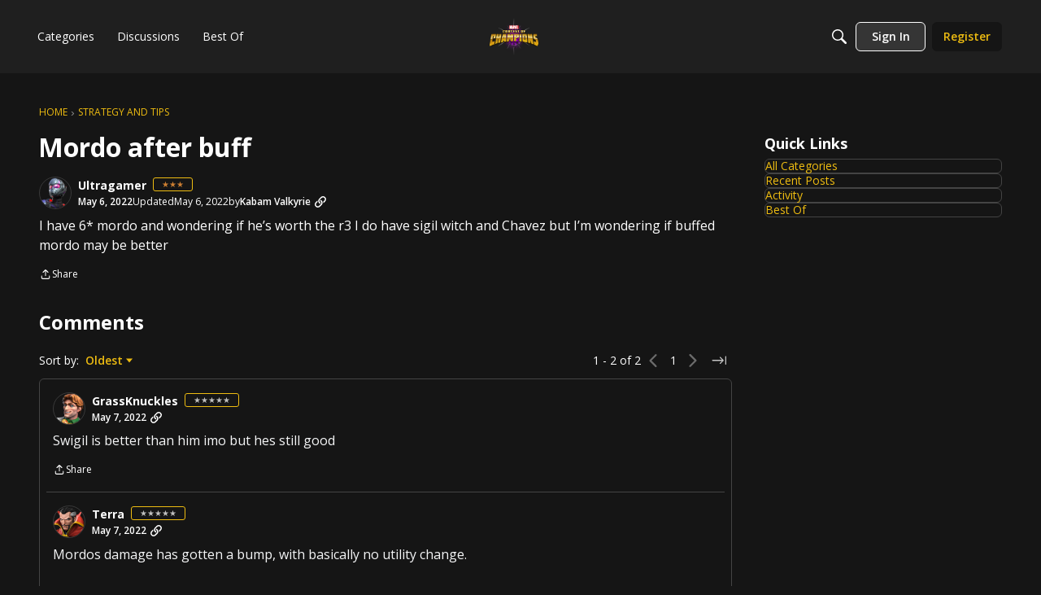

--- FILE ---
content_type: application/x-javascript
request_url: https://forums.playcontestofchampions.com/dist/v2/layouts/chunks/NestedSelectOption.-LRXGTth.min.js
body_size: 5418
content:
import{j as s,l as Q,r as y,p as we}from"../vendor/vendor/react-core.BgLhaSja.min.js";import{dz as De,dA as Ye,dm as Ze,aX as ue,dy as Qe,bG as Se,a0 as et,bo as tt,dB as nt,du as at,t as _,cw as st,as as lt,a9 as ot,cN as it,s as Ce,f as Be,cy as rt,I as ct}from"../entries/layouts.BkZoasaZ.min.js";import{T as ut}from"./TokenItem.CwqRNc4H.min.js";import{z as dt,C as Ne,j as Z}from"./vendor/lodash.CM-NTfHi.min.js";function ft(t){const{inputValue:a,suggestion:f,className:i,onClick:r}=t,n=f.label.slice(a.length);return n?s.jsxs("span",{className:Q("nestedSelectGhostText",i),onClick:r,style:{whiteSpace:"pre"},children:[s.jsx("span",{style:{visibility:"hidden"},children:a}),n]}):null}function It(t){var Ie,Oe;const{classes:a,prefix:f="select",label:i,labelNote:r,noteAfterInput:n,errors:l,multiple:c,onChange:m,value:d,defaultValue:k,createable:v,createableLabel:C,onInputValueChange:I,withOptionCache:w,checkIsOptionUserCreated:P,inline:S,initialValues:H,allowFreeTextInput:K,suggestions:z,onFreeTextChange:b}=t,[W,T]=y.useState(t.autoFocus??!1),[p,A]=y.useState(""),[g,O]=y.useState(!1),[V,D]=y.useState(!1),[U,$]=y.useState(),N=gt(p,z??[]),j=De.useAsHook({compact:t.compact,inline:t.inline,maxHeight:t.maxHeight}),x=Ye.useAsHook(),E=Ze.useAsHook(),M=y.useRef(),F=y.useRef(),q=y.useRef(),ie=ue(f),Ee=t.name??ie,Re=ue(Ee),ee=t.id??Re,fe=t.labelID??`${ee}-label`,pe=t.inputID??`${ee}-input`,he=`${ee}-errors`,te=`${ee}-option`,me=ue("listBox");let ae=H??t.value;const He=y.useRef(ae?[ae].flat().filter(e=>P?!P(e):!0):[]),[ge,Ke]=y.useState(ae?[ae].flat().filter(e=>P?P(e):!1):[]),ne=!!(t.options||t.optionsLookup);let{options:R,selectedOptions:J,optionsByValue:X,optionsByGroup:Te,isLoading:re,isSuccess:be}=pt({value:d,searchQuery:g?p:void 0,options:t.options,optionsLookup:t.optionsLookup,initialValues:He.current,withOptionCache:w,...!!v&&{createable:v,createdValues:ge}});y.useEffect(function(){var h;if(!c||!d||!Array.isArray(d)||!be||re||!((h=t.optionsLookup)!=null&&h.filterOption)||g)return;const o=d.filter(u=>u!==void 0).filter(u=>{var B,Y;return(B=t.optionsLookup)!=null&&B.filterOption?(Y=t.optionsLookup)==null?void 0:Y.filterOption(X[u]):!0});dt(Ne(o),Ne(d))||m(o)},[(Ie=t.optionsLookup)==null?void 0:Ie.filterOption,re,be]),y.useEffect(()=>{I&&I(p)},[p,I]),y.useEffect(()=>(document.addEventListener("mousedown",se),document.addEventListener("touchend",se),()=>{document.removeEventListener("mousedown",se),document.removeEventListener("touchend",se)}),[]),y.useEffect(()=>{var e;$((e=R[0])==null?void 0:e.value)},[R]);const se=e=>{var o;!F.current||F.current.contains(e.target)||!q.current||q.current.contains(e.target)||(T(!1),O(!1),(o=M.current)==null||o.blur())},G=X[d];y.useEffect(()=>{let e=!1;Array.isArray(d)?e=d.length>0&&J.length>0:e=d!==void 0&&!!G,D(!!t.isClearable&&e)},[d]);const Ue=e=>{var h,u;const{target:{value:o}}=e;A(o),!g&&o.length>0&&ne&&O(!0),(h=t.onInputChange)==null||h.call(t,o),(u=t.onSearch)==null||u.call(t,o),K&&(b==null||b(o))},ye=()=>{N&&(A(N.label),K&&(m(N.value,N),b==null||b(N.label)))},Me=e=>{if((e.key==="Tab"||e.key==="ArrowRight")&&N&&p.length>0){e.preventDefault(),e.stopPropagation(),ye();return}if(!g&&(e.key==="Enter"||e.key==="ArrowDown")&&ne&&(O(!0),e.preventDefault()),e.key==="Enter"&&(U?(le(U),e.preventDefault()):K&&p.length>0&&(m(p,void 0),b==null||b(p),O(!1),e.preventDefault())),e.key==="Backspace"&&c&&J.length&&!p.length){const o=J.pop();o!=null&&o.value&&le(o.value)}if(e.key==="Escape"&&(p.length>0?A(""):O(!1),e.preventDefault()),e.key==="Tab"&&g&&O(!1),["ArrowDown","ArrowUp"].includes(e.key)&&g){const o=R.findIndex(u=>u.value===U),h=ve(e.key,o);if($(h==null?void 0:h.value),q.current){const u=Array.from(q.current.getElementsByTagName("li")),B=new RegExp(`${te}-${h==null?void 0:h.value}`),Y=u.findIndex(({id:ce})=>ce.match(B)),je=u.slice(0,Y+1).reduce((ce,Je)=>{const Xe=Je.getBoundingClientRect().height;return ce+=Xe},0),L=document.getElementById(`${te}-${h==null?void 0:h.value}`);L==null||L.focus(),e.key==="ArrowDown"&&je>q.current.getBoundingClientRect().height?L==null||L.scrollIntoView(!1):e.key==="ArrowUp"&&je-((L==null?void 0:L.getBoundingClientRect().height)??0)<q.current.scrollTop&&(L==null||L.scrollIntoView())}}e.stopPropagation()},ve=(e,o)=>{const h=R.length-1;let u=o;e==="ArrowDown"&&o<h?u+=1:e==="ArrowUp"&&o>0&&(u-=1);const B=R[u];return!B||B.isHeader?u===h||u===0?R[o]:ve(e,u):B},qe=()=>{K&&p.length>0&&(m(p,void 0),b==null||b(p))},Ge=Qe(),le=async e=>{var h;v&&Ke(u=>{var B,Y;return ge.find(ke=>ke===e)||!((Y=(B=X[e])==null?void 0:B.data)!=null&&Y.createable)?u:[...u,e]});let o=c?Array.from(d??k??[]):d??k;Array.isArray(o)?(o.includes(e)?o=o.filter(u=>u!==e):o.push(e),o.map(u=>X[u])):(o=o===e?k:e,X[o]),m(o),Ge()&&(A(""),O(!1),$(void 0),(h=M.current)==null||h.focus())},Pe=()=>{const e=c?Array.from(k??[]):k;Array.isArray(e)?e.map(o=>X[o]):X[e],m(e),D(!1)},Fe={...!c&&{required:t.required},...c&&J.length===0&&{required:t.required}},_e=new Set(R.map(e=>e.value)),oe=(z??[]).filter(e=>e.value!==void 0&&e.label.toLowerCase().startsWith(p.toLowerCase())&&!_e.has(e.value)),ze=ne,xe=ne&&R.length===0&&oe.length===0,We=g&&(R.length>0||oe.length>0||xe);return s.jsx(s.Fragment,{children:s.jsxs("div",{id:ee,className:Q(x.root,j.root,a==null?void 0:a.root),children:[i&&s.jsxs("label",{id:fe,htmlFor:pe,className:Q(x.labelAndDescription,j.label,a==null?void 0:a.label),children:[s.jsx("span",{className:x.labelText,children:i}),r&&s.jsx(Se,{className:x.labelNote,children:r})]}),s.jsxs("div",{className:x.inputWrap,children:[s.jsxs("div",{className:Q(E.inputContainer,j.inputContainer,a==null?void 0:a.input,{hasFocus:W,[j.inputError]:l!=null&&l.length>0}),onClick:()=>{M.current&&(!W&&!g?(M.current.focus(),T(!0),ne&&O(!0)):(T(!1),O(!1)))},ref:F,"data-testid":"inputContainer",children:[s.jsxs("div",{className:Q(j.input,c&&J.length>0&&"tokens"),children:[c&&s.jsx(s.Fragment,{children:J.map((e,o)=>{if(!e)return null;const{label:h,value:u}=e;return s.jsx(ut,{compact:t.compact,onRemove:()=>le(u),children:h},o)})}),s.jsx("input",{size:S?Math.max(4,((Oe=G==null?void 0:G.label)==null?void 0:Oe.length)??p.length):void 0,type:"text",id:pe,"aria-label":t.ariaLabel??i,"aria-labelledby":fe,"aria-describedby":[t["aria-describedby"],l?he:void 0].filter(et).join(" "),"aria-controls":me,"aria-activedescendant":U?`${te}-${U}`:void 0,"aria-autocomplete":"list","aria-expanded":g?"true":"false","aria-busy":re?"true":"false",role:"combobox","aria-haspopup":"listbox",onChange:Ue,onKeyDown:Me,onBlur:qe,value:!c&&p.length===0&&(G!=null&&G.label)?G.label:p,tabIndex:t.tabIndex,disabled:t.disabled,autoComplete:"off",ref:M,placeholder:c?J.length>0?void 0:t.placeholder:G!=null?void 0:t.placeholder,...Fe}),N&&!c&&p.length>0&&s.jsx(ft,{inputValue:p,suggestion:N,className:j.ghostText,onClick:ye})]}),ze&&s.jsx("div",{className:j.inputIcon,children:s.jsx(tt,{})}),s.jsx(nt,{as:"ul",id:me,className:j.menu,role:"listbox","aria-multiselectable":c?"true":"false",ref:q,targetRef:F,hidden:!We,position:at,onTouchMove:e=>{e.stopPropagation()},children:xe?s.jsx("li",{className:j.menuNoOption,children:_("No options")}):s.jsxs(s.Fragment,{children:[R.map((e,o)=>{const h=e.isHeader?void 0:Array.isArray(d)?d.includes(e.value):e.value===d;return s.jsx(Ae,{onHover:()=>{$(e.value)},...e,id:te,isNested:Object.keys(Te).length>0,onClick:u=>{le(u)},isSelected:h,classes:j,searchQuery:p,highlighted:U===e.value,createableLabel:C},`option-${o}`)}),K&&oe.length>0&&oe.map((e,o)=>{if(e.value===void 0)return null;const h=Array.isArray(d)?d.includes(e.value):e.value===d;return s.jsx(Ae,{onHover:()=>{$(e.value)},label:e.label,value:e.value,extraLabel:e.extraLabel,id:te,isNested:!1,onClick:()=>{A(e.label),m(e.value,e),b==null||b(e.label),O(!1)},isSelected:h,classes:j,searchQuery:p,highlighted:U===e.value},`suggestion-${o}`)})]})})]}),V&&s.jsx(st,{label:c?_("Clear all selected values."):_("Clear the selected value."),children:s.jsx(lt,{buttonType:ot.TEXT_PRIMARY,className:j.clearButton,onClick:Pe,children:c?_("Clear All"):_("Clear")})}),n&&s.jsx(Se,{className:x.labelNote,children:n}),l&&s.jsx(it,{id:he,errors:l})]})]})})}function pt(t){const{value:a,searchQuery:f="",options:i,optionsLookup:r,createable:n=!1,createdValues:l,withOptionCache:c,initialValues:m}=t,{filterOption:d=()=>!0}=r??{},[k,v]=y.useState([]),[C,I]=y.useState([]);y.useEffect(()=>{c&&v(g=>[...g,...i??[]])},[i,c]);const w=ht(),S=(Array.isArray(a)?a:[a]).filter(g=>{const O=i&&i.some(D=>D.value===g),V=k.some(D=>D.value===g);return!O&&!V}),{data:H,isLoading:K}=we({queryKey:["initial-nested-options-lookup",r,m],queryFn:w,enabled:!!(r!=null&&r.singleUrl)&&S.length>0}),z=mt(),{data:b,isSuccess:W,isLoading:T}=we({queryKey:["nested-options-lookup",r,f],queryFn:z,enabled:!!r});y.useEffect(()=>{I(g=>[...g,...b??[]])},[b]);function p(g,O){for(const V of g){if(`${V.value}`==`${O}`)return V;if(V.children){const D=p(V.children,O);if(D)return D}}}return{...y.useMemo(()=>{const g=H&&(r!=null&&r.processOptions)?r.processOptions(H):H??[],O=i&&(r!=null&&r.processOptions)?r.processOptions(i):i??[],V=b??[],D=c?k:[],U=C??[],$=[...D,...U,...g,...O,...V,...n?(l??[]).map(x=>({label:`${x}`,value:x,data:{createable:!0}})):[]].filter(d),N=[];if(a)if(Array.isArray(a))for(const x of a){const E=p($,x);E&&N.push(E)}else{const x=$.find(E=>`${E.value}`==`${a}`);x&&N.push(x)}if(c){const x=de($,f,n);let E=x.options.filter((M,F,q)=>q.findIndex(ie=>Ce(ie)===Ce(M))===F);return{...x,selectedOptions:N,options:E}}const j=de($,f,n);return{...j,selectedOptions:N,options:j.options.filter((x,E,M)=>x.isHeader?!0:M.findIndex(F=>F.value===x.value)===E)}},[a,H,i,b,f,n,l]),...r&&{isSuccess:W},isLoading:!!r&&(K||T)}}function ht(){const t=Be;return y.useCallback(async function({queryKey:i}){const[r,n,l]=i,c=n==null?void 0:n.singleUrl;if(c&&l){const m=Array.isArray(l)?l:[l];return(await Promise.all(m.map(async v=>(await t.get(c.replace("%s",`${v}`))).data))).map(v=>{const C=Z(v,n.labelKey,_("Untitled")),I=n.valueKey?Z(v,n.valueKey,C):C,w=n.extraLabelKey?Z(v,n.extraLabelKey):void 0;return{value:I,label:C,extraLabel:w,data:v}})}return[]},[t])}function mt(){const t=Be;return y.useCallback(async function({queryKey:i}){var C;const[r,n,l]=i;if(l===""&&((C=n.initialOptions)!=null&&C.length))return n.initialOptions;const m=l?n.searchUrl.replace("%s",l):n.defaultListUrl??n.searchUrl.replace("%s",""),d=await t.get(m);let v=(n.resultsKey?Z(d.data,n.resultsKey,[]):d.data).map(I=>{const w=Z(I,n.labelKey,_("Untitled")),P=n.valueKey?Z(I,n.valueKey,w):w,S=n.extraLabelKey?Z(I,n.extraLabelKey):void 0;return{value:P,label:w,extraLabel:S,data:I}});return n.excludeLookups&&(v=v.filter(({value:I})=>{var w;return I&&!((w=n.excludeLookups)!=null&&w.includes(I))})),n.processOptions&&(v=n.processOptions(v)),v},[t])}function de(t=[],a,f){const i=Ve(t);f&&a&&a.trim().length>0&&!i.find(l=>{var c,m;return((m=(c=l.value)==null?void 0:c.toString())==null?void 0:m.trim())===a.trim()||l.label.trim()===a.trim()})&&i.push({label:a,value:a,data:{createable:!0}});const r={},n={};if(i.forEach(l=>{l.value!==void 0&&(r[l.value]=l),l.group&&(n[l.group]||(n[l.group]=[]),n[l.group].push(l))}),a){const l=i.filter(({label:c,isHeader:m})=>$e(c,a).isMatch&&!m);return de(l)}return{options:i,optionsByValue:r,optionsByGroup:n,selectedOptions:[]}}function Ve(t,a={}){let f=[];return t.forEach(({children:i,...r})=>{const n=r.value===void 0,l={...r,isHeader:n,group:a.group,depth:a.depth??0};if(!l.tooltip&&a.group&&(l.tooltip=Le(a.group).join(" > ")),f.push(l),i!=null&&i.length){let c=[];a.group&&(c=Le(a.group)),c.push(r.label);const m=c.map(k=>`[${k}]`).join(">"),d=c.length===1&&n?0:l.depth+1;f=f.concat(Ve(i,{group:m,depth:d}))}}),f}function Le(t){const a=/(\[)(.*)(\])/;return t.split(">").map(f=>f.replace(a,(i,r,n)=>n))}function $e(t,a){const f=new RegExp(`(.*)(${a})(.*)`,"gi"),i=t.match(f);let r=[t];if(!i)return{isMatch:!1,parts:r};try{return r=JSON.parse(t.replace(f,(n,l,c,m)=>JSON.stringify([l,c,m]))),{isMatch:!0,parts:r}}catch{return{isMatch:!1,parts:r}}}function gt(t,a){if(!t||!a||a.length===0)return;const f=t.toLowerCase();return a.find(i=>i.value!==void 0&&i.label.toLowerCase().startsWith(f))}function Ae(t){var p;const{id:a,label:f,isHeader:i,depth:r=0,group:n,isSelected:l,value:c,isNested:m,onClick:d,searchQuery:k,highlighted:v,onHover:C,extraLabel:I,createableLabel:w,data:P}=t,S=t.classes??De(),H=r===0&&!n,K=()=>{d&&c&&d(c)},z=!!((p=t.data)!=null&&p.createable);let b=w??_("Add Exact Text"),W=t.tooltip??(z?b:void 0),T=k?s.jsx(s.Fragment,{children:s.jsx("span",{children:$e(f,k).parts.map((A,g)=>g===1?s.jsx("strong",{children:A},g):s.jsx("span",{children:A},g))})}):f;return I&&(T=s.jsxs("span",{children:[T," - ",s.jsx("span",{className:S.extraLabel,children:I})]})),s.jsxs(s.Fragment,{children:[(H&&m||z)&&s.jsx("li",{className:S.menuSeparator,role:"separator"}),s.jsx(rt,{onHover:C,duration:30,children:A=>s.jsxs("li",{...A,className:Q({[S.menuHeader(H,r)]:i,[S.menuItem(r)]:!i,[S.menuItemSelected]:l,highlighted:v}),role:i?"presentation":"option",onClick:i?void 0:K,id:i?void 0:`${a}-${c}`,"aria-label":f,"aria-selected":l,children:[s.jsxs("span",{className:S.menuItemLabel,children:[W&&s.jsx("span",{className:S.menuItemGroup,children:`${W} `}),T]}),l&&s.jsx(ct,{icon:"data-checked",className:S.menuItemSelectedIcon})]})})]})}export{It as N,pt as u};


--- FILE ---
content_type: application/x-javascript
request_url: https://forums.playcontestofchampions.com/dist/v2/layouts/entries/addons/subcommunities/common.hfG1SMce.min.js
body_size: 5410
content:
var dt=Object.defineProperty;var mt=(t,e,s)=>e in t?dt(t,e,{enumerable:!0,configurable:!0,writable:!0,value:s}):t[e]=s;var p=(t,e,s)=>mt(t,typeof e!="symbol"?e+"":e,s);import{r as m,R as ht,j as n,l as G}from"../../../vendor/vendor/react-core.BgLhaSja.min.js";import{l as _,R as Z,L as i,c as S,b7 as pt,f as M,e as q,a1 as tt,aK as bt,b8 as et,aQ as g,b9 as ft,aj as gt,aN as It,aR as K,aO as k,ba as Dt,ak as yt,bb as Y,i as N,bc as Ct,bd as St,Y as xt,be as U,bf as v,af as V,M as st,bg as At,J as Pt,bh as Lt,bi as jt,t as j,bj as Et,I as ot,bk as wt,bl as Nt,a9 as I,bm as vt,aq as Bt,at as Tt,bn as Rt,as as J,bo as Ft,bp as Ot,bq as Gt,br as L,bs as kt,bt as Mt,k as Ut,o as Vt,bu as Wt,m as nt,bv as zt,bw as Ht,bx as $t,by as Q}from"../../layouts.BkZoasaZ.min.js";import{u as at,p as rt,h as Xt,m as ct}from"../../../vendor/vendor/redux.D4LK-I4W.min.js";import{u as Kt}from"../../../chunks/SearchFormContext.D3nwOpSC.min.js";const C=_.actionCreatorFactory("@@products"),b=class b extends Z{constructor(){super(...arguments);p(this,"getAll",(s=!1)=>{if(!s&&this.getState().multisite.products.allProductLoadable.status!==i.PENDING)return;const o=S(b.getAllACs,async()=>(await this.api.get("/products")).data)();return this.dispatch(o)});p(this,"postProduct",s=>{const o=S(b.postACs,async()=>(await this.api.post("/products",s)).data)({...s,transactionID:pt("postProduct")});return this.dispatch(o)});p(this,"patchProduct",s=>{const o=S(b.patchACs,async()=>{const{productID:a,...r}=s;return(await this.api.patch(`/products/${a}`,r)).data})(s);return this.dispatch(o)});p(this,"deleteProduct",s=>{const o=S(b.deleteACs,async()=>{const{productID:a}=s;return(await this.api.delete(`/products/${a}`)).data})(s);return this.dispatch(o)});p(this,"clearDeleteError",s=>this.dispatch(b.clearDeleteError({productID:s})));p(this,"toggleFeatureEnabled",s=>{const o=S(b.putFeatureFlagACs,async()=>{const a=await M.put("/products/product-feature-flag",s);return s.enabled&&await this.getAll(!0),a.data})(s);return this.dispatch(o)})}};p(b,"getAllACs",C.async("GET_ALL")),p(b,"getACs",C.async("GET")),p(b,"postACs",C.async("POST")),p(b,"patchACs",C.async("PATCH")),p(b,"deleteACs",C.async("DELETE")),p(b,"putFeatureFlagACs",C.async("PUT_FEATURE")),p(b,"clearDeleteError",C("CLEAR_DELETE_ERRORS"));let h=b;function Yt(){const t=at();return m.useMemo(()=>new h(t,M),[t])}const Jt={enabled:!1,enableStatus:i.PENDING,allProductLoadable:{status:i.PENDING},productsById:{},submittingProducts:{}},Qt=rt(q.reducerWithInitialState(Jt).case(h.getAllACs.started,t=>(t.allProductLoadable.status=i.LOADING,t)).case(h.getAllACs.done,(t,e)=>{t.allProductLoadable.status=i.SUCCESS;const s={};return e.result.forEach(o=>{s[o.productID]={product:o,patchProduct:{status:i.PENDING},deleteProduct:{status:i.PENDING}}}),t.productsById=s,t}).case(h.getAllACs.failed,(t,e)=>(t.allProductLoadable.status=i.ERROR,t.allProductLoadable.error=e.error,t)).case(h.postACs.started,(t,e)=>(t.submittingProducts[e.transactionID]={status:i.PENDING,data:e},t)).case(h.postACs.done,(t,e)=>(delete t.submittingProducts[e.params.transactionID],t.productsById[e.result.productID]={product:e.result,patchProduct:{status:i.PENDING},deleteProduct:{status:i.PENDING}},t)).case(h.postACs.failed,(t,e)=>(t.submittingProducts[e.params.transactionID]={...t.submittingProducts[e.params.transactionID],status:i.PENDING,error:e.error},t)).case(h.patchACs.started,(t,e)=>{const s=t.productsById[e.productID];return s.patchProduct={status:i.LOADING},t}).case(h.patchACs.done,(t,e)=>{const s=t.productsById[e.params.productID];return s.product=e.result,s.patchProduct={status:i.SUCCESS},t}).case(h.patchACs.failed,(t,e)=>{const s=t.productsById[e.params.productID];return s.patchProduct={status:i.ERROR,error:e.error},t}).case(h.deleteACs.started,(t,e)=>{const s=t.productsById[e.productID];return s.deleteProduct.status=i.LOADING,t}).case(h.deleteACs.done,(t,e)=>(delete t.productsById[e.params.productID],t)).case(h.deleteACs.failed,(t,e)=>{const s=t.productsById[e.params.productID];return s.deleteProduct.status=i.ERROR,s.deleteProduct.error=e.error.response.data,t}).case(h.clearDeleteError,(t,e)=>{const s=t.productsById[e.productID];return s.deleteProduct={status:i.PENDING},t}).case(h.putFeatureFlagACs.started,(t,e)=>(t.enableStatus=i.LOADING,t)).case(h.putFeatureFlagACs.done,(t,e)=>(t.enableStatus=i.SUCCESS,t.enabled=e.result.enabled,t))),_t=_.actionCreatorFactory("@@subcommunities"),T=class T extends Z{constructor(){super(...arguments);p(this,"getAll",(s=!1)=>{if(!s&&this.getState().multisite.subcommunities.subcommunitiesByID.status!==i.PENDING)return;const o=S(T.getAllACs,async()=>(await this.api.get("/subcommunities?expand=all")).data)();return this.dispatch(o)})}};p(T,"getAllACs",_t.async("GET_ALL"));let x=T;function Zt(){const t=at();return m.useMemo(()=>new x(t,M),[t])}const qt={subcommunitiesByID:{status:i.PENDING}},te=rt(q.reducerWithInitialState(qt).case(x.getAllACs.started,t=>(t.subcommunitiesByID.status=i.LOADING,t)).case(x.getAllACs.done,(t,e)=>{t.subcommunitiesByID.status=i.SUCCESS;const s={};return e.result.forEach(o=>{s[o.subcommunityID]=o}),t.subcommunitiesByID.data=s,t}).case(x.getAllACs.failed,(t,e)=>(t.subcommunitiesByID.status=i.ERROR,t.subcommunitiesByID.error=e.error,t))),ee=Xt({products:Qt,subcommunities:te}),W=tt(()=>{const t=bt("subcommunityChooser"),e=et(),s=t("options",{forceIcon:e.navAlignment.alignment==="center",defaultSection:"locale",enabled:!0}),o=t("arrow",{size:12,margin:6}),a=t("toggle",{lineHeight:g(e.button.size),minHeight:g(e.button.size),height:0}),r=t("dropDown",{maxHeightOffset:100});return{arrow:o,toggle:a,options:s,dropDown:r}}),z=tt(()=>{const t=It("subcommunityChooser"),e=W(),s=ft(),o=gt(),a=t("toggle",{display:"inline-flex",alignItems:"center",lineHeight:g(e.toggle.lineHeight),fontWeight:o.fonts.weights.normal}),r=t("toggleFullWidth",{width:K(100)}),u=t("toggleArrow",{...k.margin({horizontal:g(4)})}),c={display:"flex",alignItems:"center",width:K(100),justifyContent:"space-between"},l=t("row",{...c}),d=t("rowArrow",{"&&":{height:g(e.arrow.size),width:g(e.arrow.size)}}),f=t("rowIndented",{...c,paddingLeft:g(e.arrow.size)}),D=t("rowBack",{...c,justifyContent:"flex-start",marginLeft:g(-e.arrow.margin),[`.${d}`]:{marginRight:g(e.arrow.margin)}}),F=t("body",{...k.padding({vertical:g(s.spacer.margin.vertical)}),maxHeight:Dt(`100vh - ${g(et().fullHeight+e.dropDown.maxHeightOffset)}`)}),P=t("headingDivider",{position:"relative",display:"inline-block",...k.margin({horizontal:12}),height:Y(12),width:Y(2),background:yt.colorOut(o.border.color)}),E=t("check",{color:"inherit"});return{toggle:a,toggleFullWidth:r,toggleArrow:u,row:l,rowArrow:d,rowIndented:f,rowBack:D,body:F,headingDivider:P,check:E}}),se=ht.createContext({hideNoProductCommunities:N("featureFlags.SubcommunityProducts.Enabled")});function H(){return m.useContext(se)}function oe(){return ct(t=>t.multisite.subcommunities)}function A(){const{getAll:t}=Zt(),{subcommunitiesByID:e}=oe(),{hasPermission:s}=St();m.useEffect(()=>{e.status===i.PENDING&&t()},[e,t]);const o={};if(e.data)for(const[c,l]of Object.entries(e.data)){const d={resourceType:"category",resourceID:l.categoryID,mode:xt.RESOURCE_IF_JUNCTION};(l.categoryID!=null?s(["discussions.view","events.view"],d):!0)&&(o[c]=l)}const a={status:e.status,error:e.error,data:e.data?o:void 0},r=m.useMemo(()=>{const c={status:a.status,error:a.error};if(a.data){let l={noProduct:[]};Object.values(a.data).forEach(d=>{const{productID:f}=d;f!=null?l[f]?l[f].push(d):l[f]=[d]:l.noProduct.push(d)}),l.noProduct&&l.noProduct.length===0&&delete l.noProduct,c.data=l}return c},[a]),u={subcommunitiesByID:a,subcommunitiesByProductID:r};return m.useDebugValue(u),u}function $(){const t=N("context.basePath",""),e=N("context.host",""),s=t.replace(e,"").replace("/",""),{subcommunitiesByID:o}=A();let a=null;if(o.data)for(const r of Object.values(o.data))r.folder===s&&(a=r);return m.useDebugValue(a),a}function R(){const{subcommunitiesByID:t}=A(),{hideNoProductCommunities:e}=H(),{locales:s}=Ct(),o=m.useMemo(()=>{const a=[];if(!t.data)return null;for(const r of Object.values(t.data)){const u=s.find(c=>r.locale===c.regionalKey);u&&(a.find(c=>c.regionalKey===r.locale)||e&&r.productID==null||u&&a.push(u))}return a},[t,e,s]);return m.useDebugValue(o),o}function ne(){var r;const{subcommunitiesByProductID:t}=A(),e=R()??[],s=$(),o=s!=null&&s.productID?((r=t==null?void 0:t.data)==null?void 0:r[s.productID])??[]:[],a=[];return e.forEach(u=>{const c=o.find(l=>{if(l.locale===u.localeKey)return l});c?a.push(c):a.push(u)}),m.useDebugValue(a),a}function ae(t){const e=ne(),s=z();return n.jsx("ul",{children:e.map((o,a)=>{if("subcommunityID"in o){const r=o;return n.jsx(U,{to:r.url,isChecked:r.locale===V(),children:n.jsx("span",{className:s.row,children:n.jsx(v,{localeContent:r.locale,displayLocale:r.locale})})},a)}else{const r=o;return n.jsx(st,{onClick:()=>t.onChange(r.localeKey),children:n.jsxs("span",{className:s.row,children:[n.jsx(v,{localeContent:r.localeKey,displayLocale:r.localeKey}),n.jsx(At,{className:s.rowArrow})]})},a)}})})}function ut(){return ct(t=>t.multisite.products)}function lt(){const{getAll:t}=Yt(),{allProductLoadable:e,productsById:s,submittingProducts:o}=ut();m.useEffect(()=>{e.status===i.PENDING&&t()},[e,t]);const a={productsById:s,allProductLoadable:e,submittingProducts:o};return m.useDebugValue(a),a}function re(){const{productsById:t}=lt(),{subcommunitiesByID:e}=A(),{hideNoProductCommunities:s}=H(),o=m.useMemo(()=>{const a=e.data;if(!a)return null;const r=Array.from(new Set(Object.values(a).map(c=>c.locale))),u={};return r.forEach(c=>{Object.values(a).filter(d=>d.locale===c).forEach(d=>{const f=d.productID!==null?t[d.productID]:void 0;s&&!f||(u[c]||(u[c]=[]),u[c].push({product:f?f.product:null,community:d}))})}),u},[t,e]);return m.useDebugValue(o),o}function ce(t){const e=re();let s=null;return t&&e&&(s=e[t]),m.useDebugValue(s),s}function ue(t){H();const e=t.forLocale??V(),s=ce(e),o=m.useRef(null),a=R();if(m.useLayoutEffect(()=>{o.current&&o.current.focus()},[]),!s||!a)return n.jsx(Pt,{small:!0,padding:10});const r=z();return n.jsxs("ul",{children:[t.onBack&&Object.values(a).length>1&&n.jsxs(n.Fragment,{children:[n.jsx(st,{buttonRef:o,onClick:t.onBack,children:n.jsxs("span",{className:r.rowBack,children:[n.jsx(Lt,{className:r.rowArrow}),n.jsx(v,{localeContent:t.forLocale,displayLocale:t.forLocale})]})}),n.jsx(jt,{})]}),s.map(u=>{const{product:c,community:l}=u;return n.jsx(U,{to:l.url,isChecked:l.subcommunityID===t.activeSubcommunityID,children:n.jsx("span",{className:t.onBack?r.rowIndented:r.row,children:l.name})},`product${c?c.productID:""}-sub${l.subcommunityID}`)})]})}function le(t){const{activeSection:e,setActiveSection:s,activeSubcommunityID:o}=t,[a,r]=m.useState(null);m.useEffect(()=>{e==="locale"&&r(null)},[e,r]);const[u]=m.useState(null);return e==="product"?n.jsx(ue,{activeSubcommunityID:o,forLocale:a??V(),communityID:u,onBack:a?()=>{s("locale"),r(null)}:void 0}):n.jsx(ae,{value:a,onChange:c=>{r(c),s("product")}})}function ie(t){const e=$();return n.jsx(n.Fragment,{children:t.subcommunities.map(s=>n.jsx(U,{to:s.url,isActive:s.subcommunityID===(e==null?void 0:e.subcommunityID),children:s.name},s.subcommunityID))})}function B(t){const e=j("Subcommunities"),s=j("Languages"),o=$(),{options:a}=W(),[r,u]=m.useState(t.defaultSection??a.defaultSection??"locale"),c=m.useRef(null),[l,d]=m.useState(!1),f=R(),D=z(),F=a.forceIcon&&!t.fullWidth,{subcommunitiesByID:P,subcommunitiesByProductID:E}=A(),{enabled:it}=ut();if(!f||!a.enabled)return null;const w=Object.values(f).length>1,X=E.data&&Object.keys(E.data).length>1&&it;let y=n.jsxs(n.Fragment,{children:[n.jsx(Et,{children:j("Global Navigation")}),n.jsx(ot,{icon:"me-subcommunities"})]});if(t.defaultSection&&t.fullWidth?t.defaultSection==="product"?y=(o==null?void 0:o.name)??e:o!=null&&o.locale?y=n.jsx(v,{localeContent:o.locale,displayLocale:o.locale}):y=s:w&&o&&!F&&(y=`${o.name} (${o.locale}) `),t.fullWidth&&(y=n.jsxs(n.Fragment,{children:[t.fullWidthIcon,y]})),P.data){const O=Object.values(P.data);if(O.length===0||O.length===1&&O[0].isDefault)return null}return n.jsx(wt,{isVisible:l,onVisibilityChange:d,buttonRef:c,isSmall:!0,flyoutType:vt.FRAME,buttonType:t.buttonType||I.STANDARD,buttonClassName:G(t.buttonClass),openDirection:Nt.AUTO,buttonContents:n.jsxs("span",{className:G(D.toggle,t.fullWidth&&D.toggleFullWidth),children:[y,!t.fullWidth&&n.jsx(Ft,{className:G(D.toggleArrow)})]}),children:n.jsx(Bt,{header:n.jsx(Rt,{onClose:()=>{d(!1)},children:X&&w?n.jsxs(n.Fragment,{children:[n.jsx(J,{buttonType:r==="locale"?I.TEXT_PRIMARY:I.TEXT,onClick:()=>u("locale"),children:s}),n.jsx("hr",{className:D.headingDivider}),n.jsx(J,{buttonType:r==="product"?I.TEXT_PRIMARY:I.TEXT,onClick:()=>u("product"),children:e})]}):w?s:e}),body:n.jsx(Tt,{selfPadded:!0,className:D.body,children:X&&w?n.jsx(le,{activeSubcommunityID:o?o.subcommunityID:void 0,activeSection:r,setActiveSection:u}):n.jsx(ie,{subcommunities:Object.values(P.data)})}),footer:null})})}function de(t){const e=Ot();return n.jsx("svg",{xmlns:"http://www.w3.org/2000/svg",width:"24",height:"24",viewBox:"0 0 24 24",className:Gt(e.standard,t.className),children:n.jsxs("g",{fill:"none",fillRule:"evenodd",children:[n.jsx("path",{stroke:"#555A62",d:"M11.818 2.972L3.04 7.21l8.784 4.833a.187.187 0 00.152.002l8.787-5.154-8.945-3.919z"}),n.jsx("path",{fill:"#555A62",fillRule:"nonzero",d:"M12.5 12v9.5h-1V12z"}),n.jsx("path",{fill:"#555A62",fillRule:"nonzero",d:"M2.8 7v8.719l9.339 5.691L21 15.727V7h1v9.273l-9.847 6.317L1.8 16.281V7z"})]})})}function me(){const t=R(),{subcommunitiesByProductID:e,subcommunitiesByID:s}=A();if(!W().options.enabled||!t||!e.data)return null;const o=Object.values(t).length>1,a=Object.keys(e.data).length>1,r=Object.keys(s.data??{}).length>1,u=!a&&!o&&r;return n.jsxs(n.Fragment,{children:[n.jsx("hr",{className:L().separator}),o&&n.jsx(B,{defaultSection:"locale",buttonType:I.CUSTOM,buttonClass:L().action,fullWidthIcon:n.jsx(ot,{icon:"me-subcommunities",className:L().actionIcon}),fullWidth:!0}),(a||u)&&n.jsx(B,{defaultSection:"product",buttonType:I.CUSTOM,buttonClass:L().action,fullWidthIcon:n.jsx(de,{className:L().actionIcon}),fullWidth:!0})]})}function he(t){const{productsById:e}=lt(),{form:s,updateForm:o}=Kt(),a=kt(),r=[{value:"all",label:j("(All)")},{value:a.sectionGroup,label:a.name}],c=r[1].label;let l=r.find(d=>d.value===s.siteSectionGroup);return Object.values(e).length<=1?n.jsx(n.Fragment,{}):a.sectionGroup==="vanilla"?n.jsx(n.Fragment,{}):n.jsx(Mt,{options:r,label:j("Product"),value:l,placeholder:c,isClearable:!1,onChange:d=>{d&&o({siteSectionGroup:d.value.toString()})}})}Ut("multisite",ee);Vt(()=>{Wt().dispatch(h.putFeatureFlagACs.done({params:{enabled:!1},result:{enabled:N("featureFlags.SubcommunityProducts.Enabled",!1)}}))});nt("subcommunity-chooser",B);zt(me);nt("ProductSearchFormFilter",he);Ht.registerBeforeMeBox(()=>{const t=$t();return t===Q.MOBILE||t===Q.XS?null:n.jsx(B,{buttonType:I.TITLEBAR_LINK})});


--- FILE ---
content_type: application/x-javascript
request_url: https://forums.playcontestofchampions.com/dist/v2/layouts/entries/addons/Polls/layouts.CBpUO-u_.min.js
body_size: -246
content:
import{C as l}from"../../../chunks/addons/vanilla/CommentsBulkActionsContext.CYV3bNlS.min.js";l.registerPostType({value:"poll",label:"Poll"});


--- FILE ---
content_type: application/x-javascript
request_url: https://forums.playcontestofchampions.com/dist/v2/layouts/chunks/TextInput.B2R6wjTO.min.js
body_size: -125
content:
import{R as n,j as r,l as m}from"../vendor/vendor/react-core.BgLhaSja.min.js";import{dm as o}from"../entries/layouts.BkZoasaZ.min.js";const x=n.forwardRef(function(e,a){const{className:s,value:u,...l}=e;let t=u;return(t===void 0||e.type=="number"&&(t===null||Number.isNaN(t)))&&(t=""),r.jsx("input",{...l,ref:a,className:m(s,o().text),value:t})});export{x as T};
